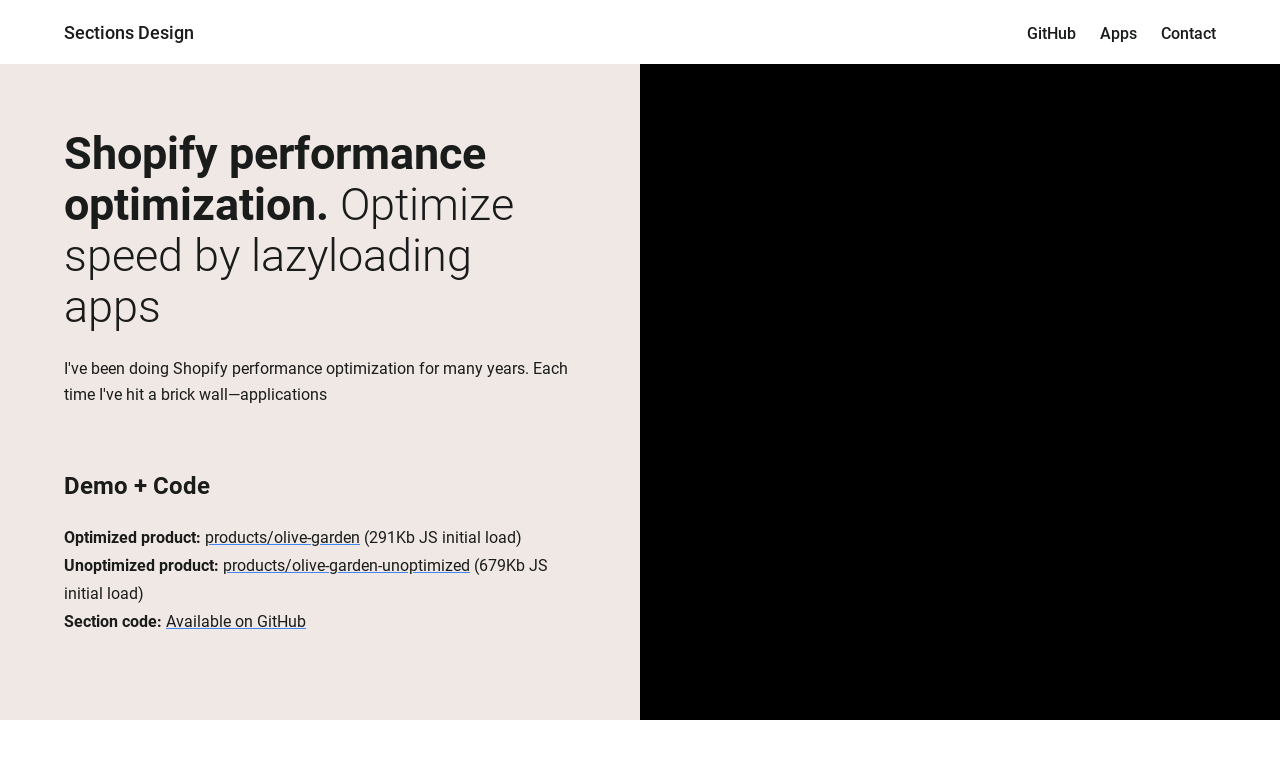

--- FILE ---
content_type: text/html; charset=utf-8
request_url: https://sections.design/blogs/shopify/app-optimization
body_size: 17075
content:
<!doctype html>
<!--[if IE 9]> <html class="ie9 no-js supports-no-cookies" lang="en"> <![endif]-->
<!--[if (gt IE 9)|!(IE)]><!--> <html class="no-js supports-no-cookies" lang="en"> <!--<![endif]-->

  <head>
    <meta charset="utf-8">
    <meta http-equiv="X-UA-Compatible" content="IE=edge">
    <meta name="viewport" content="width=device-width,initial-scale=1">
    
    <link rel="canonical" href="https://sections.design/blogs/shopify/app-optimization">
    <link rel="dns-prefetch" href="https://cdn.shopify.com">

    <title>Shopify speed optimization. An app performance optimization solution
</title>

    
      <meta name="description" content="I&#39;ve been doing Shopify performance optimization for many years and each time I&#39;ve hit a brick wall—applications. Everything else is fully optimizable on Shopify. You can lazy load images, optimize the theme JavaScript assets load, have total control over your code. Everything is great until you want to optimize apps t">
    

    
<meta property="og:site_name" content="sectionsdesign">
<meta property="og:url" content="https://sections.design/blogs/shopify/app-optimization">
<meta property="og:title" content="Shopify performance optimization. Optimize speed by lazyloading apps">
<meta property="og:type" content="article">
<meta property="og:description" content="I've been doing Shopify performance optimization for many years. Each time I've hit a brick wall—applications
Demo + Code
Optimized product: products/olive-garden (291Kb JS initial load)  Unoptimized product: products/olive-garden-unoptimized (679Kb JS initial load) Section code:  Available on GitHub"><meta property="og:image" content="http://sections.design/cdn/shop/articles/Screen_Shot_2021-07-09_at_16.09.41_1024x1024.png?v=1625836281">
<meta property="og:image:secure_url" content="https://sections.design/cdn/shop/articles/Screen_Shot_2021-07-09_at_16.09.41_1024x1024.png?v=1625836281">

<meta name="twitter:site" content="@">
<meta name="twitter:card" content="summary_large_image">
<meta name="twitter:title" content="Shopify performance optimization. Optimize speed by lazyloading apps">
<meta name="twitter:description" content="I've been doing Shopify performance optimization for many years. Each time I've hit a brick wall—applications
Demo + Code
Optimized product: products/olive-garden (291Kb JS initial load)  Unoptimized product: products/olive-garden-unoptimized (679Kb JS initial load) Section code:  Available on GitHub">




<!-- snippets/css-fonts.liquid -->

<style>@font-face{font-family:'Roboto';font-style:normal;font-weight:300;font-display:swap;src:local('Roboto Light'), local('Roboto-Light'), url(https://cdn.shopify.com/s/files/1/2659/0940/files/roboto-v29-latin-300.woff2) format('woff2'), url(https://cdn.shopify.com/s/files/1/2659/0940/files/roboto-v29-latin-300.woff) format('woff');}@font-face{font-family:'Roboto';font-style:normal;font-weight:400;font-display:swap;src:local('Roboto'), local('Roboto-Regular'), url(https://cdn.shopify.com/s/files/1/2659/0940/files/roboto-v29-latin-regular.woff2) format('woff2'), url(https://cdn.shopify.com/s/files/1/2659/0940/files/roboto-v29-latin-regular.woff) format('woff');}@font-face{font-family:'Roboto';font-style:italic;font-weight:400;font-display:swap;src:local('Roboto'), local('Roboto-Regular'), url(https://cdn.shopify.com/s/files/1/2659/0940/files/roboto-v29-latin-italic.woff2) format('woff2'), url(https://cdn.shopify.com/s/files/1/2659/0940/files/roboto-v29-latin-italic.woff) format('woff');}@font-face{font-family:'Roboto';font-style:normal;font-weight:500;font-display:swap;src:local('Roboto Medium'), local('Roboto-Medium'), url(https://cdn.shopify.com/s/files/1/2659/0940/files/roboto-v29-latin-500.woff2) format('woff2'), url(https://cdn.shopify.com/s/files/1/2659/0940/files/roboto-v29-latin-500.woff) format('woff');}@font-face{font-family:'Roboto';font-style:normal;font-weight:700;font-display:swap;src:local('Roboto Bold'), local('Roboto-Bold'), url(https://cdn.shopify.com/s/files/1/2659/0940/files/roboto-v29-latin-700.woff2) format('woff2'), url(https://cdn.shopify.com/s/files/1/2659/0940/files/roboto-v29-latin-700.woff) format('woff');}@font-face{font-family:'Roboto';font-style:normal;font-weight:900;font-display:swap;src:local('Roboto Black'), local('Roboto-Black'), url(https://cdn.shopify.com/s/files/1/2659/0940/files/roboto-v29-latin-900.woff2) format('woff2'), url(https://cdn.shopify.com/s/files/1/2659/0940/files/roboto-v29-latin-900.woff) format('woff');}@font-face{font-family:'Roboto Mono';font-style:normal;font-weight:400;font-display:swap;src:local('Roboto Mono'), local('RobotoMono-Regular'), url('https://cdn.shopify.com/s/files/1/2659/0940/files/roboto-mono-v5-latin-regular.woff2') format('woff2'), url('https://cdn.shopify.com/s/files/1/2659/0940/files/roboto-mono-v5-latin-regular.woff') format('woff');}@font-face{font-family:'Roboto';font-style:italic;font-weight:400;font-display:swap;src:local(''), url('https://cdn.shopify.com/s/files/1/2659/0940/files/roboto-v20-latin-italic.woff2') format('woff2'), url('https://cdn.shopify.com/s/files/1/2659/0940/files/roboto-v20-latin-italic.woff') format('woff');} </style><script>window.performance && window.performance.mark && window.performance.mark('shopify.content_for_header.start');</script><meta id="shopify-digital-wallet-xxx" name="shopify-digital-wallet-xxx" content="/26590940/digital_wallets/dialog">
<link rel="alternate" type="application/atom+xml" title="Feed" href="/blogs/shopify.atom" />
<link rel="alternate" hreflang="x-default" href="https://sections.design/blogs/shopify/app-optimization">
<link rel="alternate" hreflang="es" href="https://sections.design/es/blogs/shopify/app-optimization">
<link rel="alternate" hreflang="de" href="https://sections.design/de/blogs/shopify/app-optimization">
<script async="async" src="/checkouts/internal/preloads.js?locale=en-US"></script>
<script id="shopify-features" type="application/json">{"accessToken":"2954b9719b316021611f298155ed5c7c","betas":["rich-media-storefront-analytics"],"domain":"sections.design","predictiveSearch":true,"shopId":26590940,"locale":"en"}</script>
<script>var Shopify = Shopify || {};
Shopify.shop = "sectionsdesign.myshopify.com";
Shopify.locale = "en";
Shopify.currency = {"active":"USD","rate":"1.0"};
Shopify.country = "US";
Shopify.theme = {"name":"Slate Master 29.10.2021","id":120777769003,"schema_name":"Slate","schema_version":"0.11.0","theme_store_id":null,"role":"main"};
Shopify.theme.handle = "null";
Shopify.theme.style = {"id":null,"handle":null};
Shopify.cdnHost = "sections.design/cdn";
Shopify.routes = Shopify.routes || {};
Shopify.routes.root = "/";</script>
<script type="module">!function(o){(o.Shopify=o.Shopify||{}).modules=!0}(window);</script>
<script>!function(o){function n(){var o=[];function n(){o.push(Array.prototype.slice.apply(arguments))}return n.q=o,n}var t=o.Shopify=o.Shopify||{};t.loadFeatures=n(),t.autoloadFeatures=n()}(window);</script>
<script id="shop-js-analytics" type="application/json">{"pageType":"article"}</script>
<script defer="defer" async type="module" src="//sections.design/cdn/shopifycloud/shop-js/modules/v2/client.init-shop-cart-sync_DtuiiIyl.en.esm.js"></script>
<script defer="defer" async type="module" src="//sections.design/cdn/shopifycloud/shop-js/modules/v2/chunk.common_CUHEfi5Q.esm.js"></script>
<script type="module">
  await import("//sections.design/cdn/shopifycloud/shop-js/modules/v2/client.init-shop-cart-sync_DtuiiIyl.en.esm.js");
await import("//sections.design/cdn/shopifycloud/shop-js/modules/v2/chunk.common_CUHEfi5Q.esm.js");

  window.Shopify.SignInWithShop?.initShopCartSync?.({"fedCMEnabled":true,"windoidEnabled":true});

</script>
<script id="__st">var __st={"a":26590940,"offset":7200,"reqid":"20db9e7e-e4a7-4b50-ae2b-f98030a93522-1767026621","pageurl":"sections.design\/blogs\/shopify\/app-optimization","s":"articles-555757600811","u":"6952ff8b3c6b","p":"article","rtyp":"article","rid":555757600811};</script>
<script>window.ShopifyPaypalV4VisibilityTracking = true;</script>
<script id="captcha-bootstrap">!function(){'use strict';const t='contact',e='account',n='new_comment',o=[[t,t],['blogs',n],['comments',n],[t,'customer']],c=[[e,'customer_login'],[e,'guest_login'],[e,'recover_customer_password'],[e,'create_customer']],r=t=>t.map((([t,e])=>`form[action*='/${t}']:not([data-nocaptcha='true']) input[name='form_type'][value='${e}']`)).join(','),a=t=>()=>t?[...document.querySelectorAll(t)].map((t=>t.form)):[];function s(){const t=[...o],e=r(t);return a(e)}const i='password',u='form_key',d=['recaptcha-v3-token','g-recaptcha-response','h-captcha-response',i],f=()=>{try{return window.sessionStorage}catch{return}},m='__shopify_v',_=t=>t.elements[u];function p(t,e,n=!1){try{const o=window.sessionStorage,c=JSON.parse(o.getItem(e)),{data:r}=function(t){const{data:e,action:n}=t;return t[m]||n?{data:e,action:n}:{data:t,action:n}}(c);for(const[e,n]of Object.entries(r))t.elements[e]&&(t.elements[e].value=n);n&&o.removeItem(e)}catch(o){console.error('form repopulation failed',{error:o})}}const l='form_type',E='cptcha';function T(t){t.dataset[E]=!0}const w=window,h=w.document,L='Shopify',v='ce_forms',y='captcha';let A=!1;((t,e)=>{const n=(g='f06e6c50-85a8-45c8-87d0-21a2b65856fe',I='https://cdn.shopify.com/shopifycloud/storefront-forms-hcaptcha/ce_storefront_forms_captcha_hcaptcha.v1.5.2.iife.js',D={infoText:'Protected by hCaptcha',privacyText:'Privacy',termsText:'Terms'},(t,e,n)=>{const o=w[L][v],c=o.bindForm;if(c)return c(t,g,e,D).then(n);var r;o.q.push([[t,g,e,D],n]),r=I,A||(h.body.append(Object.assign(h.createElement('script'),{id:'captcha-provider',async:!0,src:r})),A=!0)});var g,I,D;w[L]=w[L]||{},w[L][v]=w[L][v]||{},w[L][v].q=[],w[L][y]=w[L][y]||{},w[L][y].protect=function(t,e){n(t,void 0,e),T(t)},Object.freeze(w[L][y]),function(t,e,n,w,h,L){const[v,y,A,g]=function(t,e,n){const i=e?o:[],u=t?c:[],d=[...i,...u],f=r(d),m=r(i),_=r(d.filter((([t,e])=>n.includes(e))));return[a(f),a(m),a(_),s()]}(w,h,L),I=t=>{const e=t.target;return e instanceof HTMLFormElement?e:e&&e.form},D=t=>v().includes(t);t.addEventListener('submit',(t=>{const e=I(t);if(!e)return;const n=D(e)&&!e.dataset.hcaptchaBound&&!e.dataset.recaptchaBound,o=_(e),c=g().includes(e)&&(!o||!o.value);(n||c)&&t.preventDefault(),c&&!n&&(function(t){try{if(!f())return;!function(t){const e=f();if(!e)return;const n=_(t);if(!n)return;const o=n.value;o&&e.removeItem(o)}(t);const e=Array.from(Array(32),(()=>Math.random().toString(36)[2])).join('');!function(t,e){_(t)||t.append(Object.assign(document.createElement('input'),{type:'hidden',name:u})),t.elements[u].value=e}(t,e),function(t,e){const n=f();if(!n)return;const o=[...t.querySelectorAll(`input[type='${i}']`)].map((({name:t})=>t)),c=[...d,...o],r={};for(const[a,s]of new FormData(t).entries())c.includes(a)||(r[a]=s);n.setItem(e,JSON.stringify({[m]:1,action:t.action,data:r}))}(t,e)}catch(e){console.error('failed to persist form',e)}}(e),e.submit())}));const S=(t,e)=>{t&&!t.dataset[E]&&(n(t,e.some((e=>e===t))),T(t))};for(const o of['focusin','change'])t.addEventListener(o,(t=>{const e=I(t);D(e)&&S(e,y())}));const B=e.get('form_key'),M=e.get(l),P=B&&M;t.addEventListener('DOMContentLoaded',(()=>{const t=y();if(P)for(const e of t)e.elements[l].value===M&&p(e,B);[...new Set([...A(),...v().filter((t=>'true'===t.dataset.shopifyCaptcha))])].forEach((e=>S(e,t)))}))}(h,new URLSearchParams(w.location.search),n,t,e,['guest_login'])})(!0,!0)}();</script>
<script integrity="sha256-4kQ18oKyAcykRKYeNunJcIwy7WH5gtpwJnB7kiuLZ1E=" data-source-attribution="shopify.loadfeatures" defer="defer" src="//sections.design/cdn/shopifycloud/storefront/assets/storefront/load_feature-a0a9edcb.js" crossorigin="anonymous"></script>
<script data-source-attribution="shopify.dynamic_checkout.dynamic.init">var Shopify=Shopify||{};Shopify.PaymentButton=Shopify.PaymentButton||{isStorefrontPortableWallets:!0,init:function(){window.Shopify.PaymentButton.init=function(){};var t=document.createElement("script");t.src="https://sections.design/cdn/shopifycloud/portable-wallets/latest/portable-wallets.en.js",t.type="module",document.head.appendChild(t)}};
</script>
<script data-source-attribution="shopify.dynamic_checkout.buyer_consent">
  function portableWalletsHideBuyerConsent(e){var t=document.getElementById("shopify-buyer-consent"),n=document.getElementById("shopify-subscription-policy-button");t&&n&&(t.classList.add("hidden"),t.setAttribute("aria-hidden","true"),n.removeEventListener("click",e))}function portableWalletsShowBuyerConsent(e){var t=document.getElementById("shopify-buyer-consent"),n=document.getElementById("shopify-subscription-policy-button");t&&n&&(t.classList.remove("hidden"),t.removeAttribute("aria-hidden"),n.addEventListener("click",e))}window.Shopify?.PaymentButton&&(window.Shopify.PaymentButton.hideBuyerConsent=portableWalletsHideBuyerConsent,window.Shopify.PaymentButton.showBuyerConsent=portableWalletsShowBuyerConsent);
</script>
<script data-source-attribution="shopify.dynamic_checkout.cart.bootstrap">document.addEventListener("DOMContentLoaded",(function(){function t(){return document.querySelector("shopify-accelerated-checkout-cart, shopify-accelerated-checkout")}if(t())Shopify.PaymentButton.init();else{new MutationObserver((function(e,n){t()&&(Shopify.PaymentButton.init(),n.disconnect())})).observe(document.body,{childList:!0,subtree:!0})}}));
</script>

<script>window.performance && window.performance.mark && window.performance.mark('shopify.content_for_header.end');</script>
      <meta name="locale-bar--browsing-context-suggestions-url" content="/browsing_context_suggestions">
      <meta name="locale-bar--current-language" content="en">
      <meta name="locale-bar--current-currency" content="USD">

    <meta name="google-site-verification" content="662ALNCyZuqm6ia6Vln-lsiwBXcd5qL_eUhmDQKTLko" />
 
   <link href="https://monorail-edge.shopifysvc.com" rel="dns-prefetch">
<script>(function(){if ("sendBeacon" in navigator && "performance" in window) {try {var session_token_from_headers = performance.getEntriesByType('navigation')[0].serverTiming.find(x => x.name == '_s').description;} catch {var session_token_from_headers = undefined;}var session_cookie_matches = document.cookie.match(/_shopify_s=([^;]*)/);var session_token_from_cookie = session_cookie_matches && session_cookie_matches.length === 2 ? session_cookie_matches[1] : "";var session_token = session_token_from_headers || session_token_from_cookie || "";function handle_abandonment_event(e) {var entries = performance.getEntries().filter(function(entry) {return /monorail-edge.shopifysvc.com/.test(entry.name);});if (!window.abandonment_tracked && entries.length === 0) {window.abandonment_tracked = true;var currentMs = Date.now();var navigation_start = performance.timing.navigationStart;var payload = {shop_id: 26590940,url: window.location.href,navigation_start,duration: currentMs - navigation_start,session_token,page_type: "article"};window.navigator.sendBeacon("https://monorail-edge.shopifysvc.com/v1/produce", JSON.stringify({schema_id: "online_store_buyer_site_abandonment/1.1",payload: payload,metadata: {event_created_at_ms: currentMs,event_sent_at_ms: currentMs}}));}}window.addEventListener('pagehide', handle_abandonment_event);}}());</script>
<script id="web-pixels-manager-setup">(function e(e,d,r,n,o){if(void 0===o&&(o={}),!Boolean(null===(a=null===(i=window.Shopify)||void 0===i?void 0:i.analytics)||void 0===a?void 0:a.replayQueue)){var i,a;window.Shopify=window.Shopify||{};var t=window.Shopify;t.analytics=t.analytics||{};var s=t.analytics;s.replayQueue=[],s.publish=function(e,d,r){return s.replayQueue.push([e,d,r]),!0};try{self.performance.mark("wpm:start")}catch(e){}var l=function(){var e={modern:/Edge?\/(1{2}[4-9]|1[2-9]\d|[2-9]\d{2}|\d{4,})\.\d+(\.\d+|)|Firefox\/(1{2}[4-9]|1[2-9]\d|[2-9]\d{2}|\d{4,})\.\d+(\.\d+|)|Chrom(ium|e)\/(9{2}|\d{3,})\.\d+(\.\d+|)|(Maci|X1{2}).+ Version\/(15\.\d+|(1[6-9]|[2-9]\d|\d{3,})\.\d+)([,.]\d+|)( \(\w+\)|)( Mobile\/\w+|) Safari\/|Chrome.+OPR\/(9{2}|\d{3,})\.\d+\.\d+|(CPU[ +]OS|iPhone[ +]OS|CPU[ +]iPhone|CPU IPhone OS|CPU iPad OS)[ +]+(15[._]\d+|(1[6-9]|[2-9]\d|\d{3,})[._]\d+)([._]\d+|)|Android:?[ /-](13[3-9]|1[4-9]\d|[2-9]\d{2}|\d{4,})(\.\d+|)(\.\d+|)|Android.+Firefox\/(13[5-9]|1[4-9]\d|[2-9]\d{2}|\d{4,})\.\d+(\.\d+|)|Android.+Chrom(ium|e)\/(13[3-9]|1[4-9]\d|[2-9]\d{2}|\d{4,})\.\d+(\.\d+|)|SamsungBrowser\/([2-9]\d|\d{3,})\.\d+/,legacy:/Edge?\/(1[6-9]|[2-9]\d|\d{3,})\.\d+(\.\d+|)|Firefox\/(5[4-9]|[6-9]\d|\d{3,})\.\d+(\.\d+|)|Chrom(ium|e)\/(5[1-9]|[6-9]\d|\d{3,})\.\d+(\.\d+|)([\d.]+$|.*Safari\/(?![\d.]+ Edge\/[\d.]+$))|(Maci|X1{2}).+ Version\/(10\.\d+|(1[1-9]|[2-9]\d|\d{3,})\.\d+)([,.]\d+|)( \(\w+\)|)( Mobile\/\w+|) Safari\/|Chrome.+OPR\/(3[89]|[4-9]\d|\d{3,})\.\d+\.\d+|(CPU[ +]OS|iPhone[ +]OS|CPU[ +]iPhone|CPU IPhone OS|CPU iPad OS)[ +]+(10[._]\d+|(1[1-9]|[2-9]\d|\d{3,})[._]\d+)([._]\d+|)|Android:?[ /-](13[3-9]|1[4-9]\d|[2-9]\d{2}|\d{4,})(\.\d+|)(\.\d+|)|Mobile Safari.+OPR\/([89]\d|\d{3,})\.\d+\.\d+|Android.+Firefox\/(13[5-9]|1[4-9]\d|[2-9]\d{2}|\d{4,})\.\d+(\.\d+|)|Android.+Chrom(ium|e)\/(13[3-9]|1[4-9]\d|[2-9]\d{2}|\d{4,})\.\d+(\.\d+|)|Android.+(UC? ?Browser|UCWEB|U3)[ /]?(15\.([5-9]|\d{2,})|(1[6-9]|[2-9]\d|\d{3,})\.\d+)\.\d+|SamsungBrowser\/(5\.\d+|([6-9]|\d{2,})\.\d+)|Android.+MQ{2}Browser\/(14(\.(9|\d{2,})|)|(1[5-9]|[2-9]\d|\d{3,})(\.\d+|))(\.\d+|)|K[Aa][Ii]OS\/(3\.\d+|([4-9]|\d{2,})\.\d+)(\.\d+|)/},d=e.modern,r=e.legacy,n=navigator.userAgent;return n.match(d)?"modern":n.match(r)?"legacy":"unknown"}(),u="modern"===l?"modern":"legacy",c=(null!=n?n:{modern:"",legacy:""})[u],f=function(e){return[e.baseUrl,"/wpm","/b",e.hashVersion,"modern"===e.buildTarget?"m":"l",".js"].join("")}({baseUrl:d,hashVersion:r,buildTarget:u}),m=function(e){var d=e.version,r=e.bundleTarget,n=e.surface,o=e.pageUrl,i=e.monorailEndpoint;return{emit:function(e){var a=e.status,t=e.errorMsg,s=(new Date).getTime(),l=JSON.stringify({metadata:{event_sent_at_ms:s},events:[{schema_id:"web_pixels_manager_load/3.1",payload:{version:d,bundle_target:r,page_url:o,status:a,surface:n,error_msg:t},metadata:{event_created_at_ms:s}}]});if(!i)return console&&console.warn&&console.warn("[Web Pixels Manager] No Monorail endpoint provided, skipping logging."),!1;try{return self.navigator.sendBeacon.bind(self.navigator)(i,l)}catch(e){}var u=new XMLHttpRequest;try{return u.open("POST",i,!0),u.setRequestHeader("Content-Type","text/plain"),u.send(l),!0}catch(e){return console&&console.warn&&console.warn("[Web Pixels Manager] Got an unhandled error while logging to Monorail."),!1}}}}({version:r,bundleTarget:l,surface:e.surface,pageUrl:self.location.href,monorailEndpoint:e.monorailEndpoint});try{o.browserTarget=l,function(e){var d=e.src,r=e.async,n=void 0===r||r,o=e.onload,i=e.onerror,a=e.sri,t=e.scriptDataAttributes,s=void 0===t?{}:t,l=document.createElement("script"),u=document.querySelector("head"),c=document.querySelector("body");if(l.async=n,l.src=d,a&&(l.integrity=a,l.crossOrigin="anonymous"),s)for(var f in s)if(Object.prototype.hasOwnProperty.call(s,f))try{l.dataset[f]=s[f]}catch(e){}if(o&&l.addEventListener("load",o),i&&l.addEventListener("error",i),u)u.appendChild(l);else{if(!c)throw new Error("Did not find a head or body element to append the script");c.appendChild(l)}}({src:f,async:!0,onload:function(){if(!function(){var e,d;return Boolean(null===(d=null===(e=window.Shopify)||void 0===e?void 0:e.analytics)||void 0===d?void 0:d.initialized)}()){var d=window.webPixelsManager.init(e)||void 0;if(d){var r=window.Shopify.analytics;r.replayQueue.forEach((function(e){var r=e[0],n=e[1],o=e[2];d.publishCustomEvent(r,n,o)})),r.replayQueue=[],r.publish=d.publishCustomEvent,r.visitor=d.visitor,r.initialized=!0}}},onerror:function(){return m.emit({status:"failed",errorMsg:"".concat(f," has failed to load")})},sri:function(e){var d=/^sha384-[A-Za-z0-9+/=]+$/;return"string"==typeof e&&d.test(e)}(c)?c:"",scriptDataAttributes:o}),m.emit({status:"loading"})}catch(e){m.emit({status:"failed",errorMsg:(null==e?void 0:e.message)||"Unknown error"})}}})({shopId: 26590940,storefrontBaseUrl: "https://sections.design",extensionsBaseUrl: "https://extensions.shopifycdn.com/cdn/shopifycloud/web-pixels-manager",monorailEndpoint: "https://monorail-edge.shopifysvc.com/unstable/produce_batch",surface: "storefront-renderer",enabledBetaFlags: ["2dca8a86","a0d5f9d2"],webPixelsConfigList: [{"id":"shopify-app-pixel","configuration":"{}","eventPayloadVersion":"v1","runtimeContext":"STRICT","scriptVersion":"0450","apiClientId":"shopify-pixel","type":"APP","privacyPurposes":["ANALYTICS","MARKETING"]},{"id":"shopify-custom-pixel","eventPayloadVersion":"v1","runtimeContext":"LAX","scriptVersion":"0450","apiClientId":"shopify-pixel","type":"CUSTOM","privacyPurposes":["ANALYTICS","MARKETING"]}],isMerchantRequest: false,initData: {"shop":{"name":"sectionsdesign","paymentSettings":{"currencyCode":"USD"},"myshopifyDomain":"sectionsdesign.myshopify.com","countryCode":"RO","storefrontUrl":"https:\/\/sections.design"},"customer":null,"cart":null,"checkout":null,"productVariants":[],"purchasingCompany":null},},"https://sections.design/cdn","da62cc92w68dfea28pcf9825a4m392e00d0",{"modern":"","legacy":""},{"shopId":"26590940","storefrontBaseUrl":"https:\/\/sections.design","extensionBaseUrl":"https:\/\/extensions.shopifycdn.com\/cdn\/shopifycloud\/web-pixels-manager","surface":"storefront-renderer","enabledBetaFlags":"[\"2dca8a86\", \"a0d5f9d2\"]","isMerchantRequest":"false","hashVersion":"da62cc92w68dfea28pcf9825a4m392e00d0","publish":"custom","events":"[[\"page_viewed\",{}]]"});</script><script>
  window.ShopifyAnalytics = window.ShopifyAnalytics || {};
  window.ShopifyAnalytics.meta = window.ShopifyAnalytics.meta || {};
  window.ShopifyAnalytics.meta.currency = 'USD';
  var meta = {"page":{"pageType":"article","resourceType":"article","resourceId":555757600811,"requestId":"20db9e7e-e4a7-4b50-ae2b-f98030a93522-1767026621"}};
  for (var attr in meta) {
    window.ShopifyAnalytics.meta[attr] = meta[attr];
  }
</script>
<script class="analytics">
  (function () {
    var customDocumentWrite = function(content) {
      var jquery = null;

      if (window.jQuery) {
        jquery = window.jQuery;
      } else if (window.Checkout && window.Checkout.$) {
        jquery = window.Checkout.$;
      }

      if (jquery) {
        jquery('body').append(content);
      }
    };

    var hasLoggedConversion = function(token) {
      if (token) {
        return document.cookie.indexOf('loggedConversion=' + token) !== -1;
      }
      return false;
    }

    var setCookieIfConversion = function(token) {
      if (token) {
        var twoMonthsFromNow = new Date(Date.now());
        twoMonthsFromNow.setMonth(twoMonthsFromNow.getMonth() + 2);

        document.cookie = 'loggedConversion=' + token + '; expires=' + twoMonthsFromNow;
      }
    }

    var trekkie = window.ShopifyAnalytics.lib = window.trekkie = window.trekkie || [];
    if (trekkie.integrations) {
      return;
    }
    trekkie.methods = [
      'identify',
      'page',
      'ready',
      'track',
      'trackForm',
      'trackLink'
    ];
    trekkie.factory = function(method) {
      return function() {
        var args = Array.prototype.slice.call(arguments);
        args.unshift(method);
        trekkie.push(args);
        return trekkie;
      };
    };
    for (var i = 0; i < trekkie.methods.length; i++) {
      var key = trekkie.methods[i];
      trekkie[key] = trekkie.factory(key);
    }
    trekkie.load = function(config) {
      trekkie.config = config || {};
      trekkie.config.initialDocumentCookie = document.cookie;
      var first = document.getElementsByTagName('script')[0];
      var script = document.createElement('script');
      script.type = 'text/javascript';
      script.onerror = function(e) {
        var scriptFallback = document.createElement('script');
        scriptFallback.type = 'text/javascript';
        scriptFallback.onerror = function(error) {
                var Monorail = {
      produce: function produce(monorailDomain, schemaId, payload) {
        var currentMs = new Date().getTime();
        var event = {
          schema_id: schemaId,
          payload: payload,
          metadata: {
            event_created_at_ms: currentMs,
            event_sent_at_ms: currentMs
          }
        };
        return Monorail.sendRequest("https://" + monorailDomain + "/v1/produce", JSON.stringify(event));
      },
      sendRequest: function sendRequest(endpointUrl, payload) {
        // Try the sendBeacon API
        if (window && window.navigator && typeof window.navigator.sendBeacon === 'function' && typeof window.Blob === 'function' && !Monorail.isIos12()) {
          var blobData = new window.Blob([payload], {
            type: 'text/plain'
          });

          if (window.navigator.sendBeacon(endpointUrl, blobData)) {
            return true;
          } // sendBeacon was not successful

        } // XHR beacon

        var xhr = new XMLHttpRequest();

        try {
          xhr.open('POST', endpointUrl);
          xhr.setRequestHeader('Content-Type', 'text/plain');
          xhr.send(payload);
        } catch (e) {
          console.log(e);
        }

        return false;
      },
      isIos12: function isIos12() {
        return window.navigator.userAgent.lastIndexOf('iPhone; CPU iPhone OS 12_') !== -1 || window.navigator.userAgent.lastIndexOf('iPad; CPU OS 12_') !== -1;
      }
    };
    Monorail.produce('monorail-edge.shopifysvc.com',
      'trekkie_storefront_load_errors/1.1',
      {shop_id: 26590940,
      theme_id: 120777769003,
      app_name: "storefront",
      context_url: window.location.href,
      source_url: "//sections.design/cdn/s/trekkie.storefront.8f32c7f0b513e73f3235c26245676203e1209161.min.js"});

        };
        scriptFallback.async = true;
        scriptFallback.src = '//sections.design/cdn/s/trekkie.storefront.8f32c7f0b513e73f3235c26245676203e1209161.min.js';
        first.parentNode.insertBefore(scriptFallback, first);
      };
      script.async = true;
      script.src = '//sections.design/cdn/s/trekkie.storefront.8f32c7f0b513e73f3235c26245676203e1209161.min.js';
      first.parentNode.insertBefore(script, first);
    };
    trekkie.load(
      {"Trekkie":{"appName":"storefront","development":false,"defaultAttributes":{"shopId":26590940,"isMerchantRequest":null,"themeId":120777769003,"themeCityHash":"11334334454579929148","contentLanguage":"en","currency":"USD","eventMetadataId":"f92d42d7-30ac-4d41-afbf-e704586c97e0"},"isServerSideCookieWritingEnabled":true,"monorailRegion":"shop_domain","enabledBetaFlags":["65f19447"]},"Session Attribution":{},"S2S":{"facebookCapiEnabled":false,"source":"trekkie-storefront-renderer","apiClientId":580111}}
    );

    var loaded = false;
    trekkie.ready(function() {
      if (loaded) return;
      loaded = true;

      window.ShopifyAnalytics.lib = window.trekkie;

      var originalDocumentWrite = document.write;
      document.write = customDocumentWrite;
      try { window.ShopifyAnalytics.merchantGoogleAnalytics.call(this); } catch(error) {};
      document.write = originalDocumentWrite;

      window.ShopifyAnalytics.lib.page(null,{"pageType":"article","resourceType":"article","resourceId":555757600811,"requestId":"20db9e7e-e4a7-4b50-ae2b-f98030a93522-1767026621","shopifyEmitted":true});

      var match = window.location.pathname.match(/checkouts\/(.+)\/(thank_you|post_purchase)/)
      var token = match? match[1]: undefined;
      if (!hasLoggedConversion(token)) {
        setCookieIfConversion(token);
        
      }
    });


        var eventsListenerScript = document.createElement('script');
        eventsListenerScript.async = true;
        eventsListenerScript.src = "//sections.design/cdn/shopifycloud/storefront/assets/shop_events_listener-3da45d37.js";
        document.getElementsByTagName('head')[0].appendChild(eventsListenerScript);

})();</script>
<script
  defer
  src="https://sections.design/cdn/shopifycloud/perf-kit/shopify-perf-kit-2.1.2.min.js"
  data-application="storefront-renderer"
  data-shop-id="26590940"
  data-render-region="gcp-us-east1"
  data-page-type="article"
  data-theme-instance-id="120777769003"
  data-theme-name="Slate"
  data-theme-version="0.11.0"
  data-monorail-region="shop_domain"
  data-resource-timing-sampling-rate="10"
  data-shs="true"
  data-shs-beacon="true"
  data-shs-export-with-fetch="true"
  data-shs-logs-sample-rate="1"
  data-shs-beacon-endpoint="https://sections.design/api/collect"
></script>
</head>

  <body id="shopify-speed-optimization-an-app-performance-optimization-solution" class="template-article">

    <a class="in-page-link visually-hidden skip-link" href="#MainContent">Skip to content</a>

    <style>:root{--bg-color:#fff;--h-color:rgb(25, 28, 27);--p-color:rgb(25, 28, 27);--nav-color:rgb(25, 28, 27);--primary-color:rgb(0, 108, 79);--secondary-color:#cee9db;--tertiary-color:rgb(63, 99, 116);--bg-primary-color:#f0e8e4; }body{font-family:'Roboto', sans-serif;color:var(--p-color);margin:0;padding:0;}body *{box-sizing:border-box;color:inherit;}.visually-hidden{position:absolute !important;overflow:hidden;clip:rect(0 0 0 0);height:1px;width:1px;margin:-1px;padding:0;border:0;}@media (max-width:839px){.s\:visually-hidden{position:absolute !important;overflow:hidden;clip:rect(0 0 0 0);height:1px;width:1px;margin:-1px;padding:0;border:0;}} h1, h2, h3{-moz-osx-font-smoothing:grayscale;-webkit-font-smoothing:antialiased;font-weight:700;letter-spacing:normal;text-decoration:inherit;text-transform:inherit;}h1, .h1{font-size:3rem; font-size:clamp(2rem, calc(2rem + (2.8125 - 2) * ((100vw - 25rem) / (64 - 25))), 2.8125rem);;line-height:1.14; margin:0; color:var(--h-color) }h2, .h2{font-size:2.125rem;font-size:clamp(1.5rem, calc(1.5rem + (2.125 - 1.5) * ((100vw - 25rem) / (64 - 25))), 2.125rem);;margin:0; color:var(--h-color) }h3, .h3{ font-size:clamp(1rem, calc(1rem + (1.125 - 1) * ((100vw - 25rem) / (64 - 25))), 1.125rem);;margin:0; color:var(--h-color) }strong, b{ color:var(--h-color) }p, ul, ol, figcaption{font-size:1.125rem;font-size:clamp(1rem, 1rem + 4vw, 18px);font-size:clamp(0.875rem, calc(0.875rem + (1 - 0.875) * ((100vw - 25rem) / (64 - 25))), 1rem);;line-height:1.65rem;margin:0;-moz-osx-font-smoothing:grayscale;-webkit-font-smoothing:antialiased;}small, .small, figcaption{font-size:0.875rem;line-height:1.5625;}a{text-decoration:none;}a:hover{text-decoration:underline;text-underline-offset:0.08em;-webkit-text-decoration-skip:ink;text-decoration-skip-ink:auto;text-decoration-thickness:0.01em;}figure{margin:0;text-align:center;}figure img{display:block;width:100%;}figure a{text-decoration:underline}figure figcaption{margin-top:1.6rem;}ul, ol{margin:0;padding:0;list-style:none;}button{color:inherit;}[hidden]{ display:none!important }.subheader{font-size:1.5rem;line-height:1.6;font-weight:300;-webkit-font-smoothing:auto;}.banner{color:rgba(255, 255, 255, .8);background:#2A150D;}.banner:nth-of-type(2n){background:#211931;}.banner:nth-of-type(3n){background:#00202A;}.banner:nth-of-type(4n){background:#2B0000;}/* Font-weight */.font-thin{ font-weight:300; }.font-light{ font-weight:300; }.font-normal{ font-weight:400; }.font-medium{ font-weight:500; }.font-bold{ font-weight:700; }/* color */.text-white{ color:#fff }.text-blue{ color:#4285f4 }.bg-primary{ background-color:var(--primary-color) }.bg-secondary{ background-color:var(--secondary-color) }.bg-tertiary{ background-color:var(--tertiary-color) }/* Font Style */.italic{ font-style:italic; }/* Text Transform:*/.uppercase{ text-transform:uppercase; }/* Whitespace:*/.whitespace-pre{ white-space:pre }.whitespace-break{ white-space:break-spaces }@media (min-width:840px){.l\:whitespace-break{ white-space:break-spaces }}/* font-size*/.text-base{ font-size:1rem; line-height:1.4 }.text-4xl{ font-size:2.25rem }.text-sm{ font-size:0.875rem; line-height:1.25rem; }/* text-align | text-{value} :{ proprietes } :{value> }*/.text-center{text-align:center;}.text-left{text-align:left;}.text-right{text-align:right;}@media(min-width:840px){ .l\:text-center{text-align:center;}.l\:text-left{text-align:left;}.l\:text-right{text-align:right;} }/* padding | p-{size} */.p-0{padding:0.0rem;}.p-0.5{padding:0.125rem;}.p-1{padding:0.25rem;}.p-1.5{padding:0.375rem;}.p-2{padding:0.5rem;}.p-2.5{padding:0.625rem;}.p-3{padding:0.75rem;}.p-3.5{padding:0.875rem;}.p-4{padding:1.0rem;}.p-5{padding:1.25rem;}.p-6{padding:1.5rem;}.p-7{padding:1.75rem;}.p-8{padding:2.0rem;}.p-9{padding:2.25rem;}.p-9.5{padding:2.375rem;}.p-10{padding:2.5rem;}.p-11{padding:2.75rem;}.p-12{padding:3.0rem;}.p-14{padding:3.5rem;}.p-16{padding:4.0rem;}.p-20{padding:5.0rem;}.p-24{padding:6.0rem;}.p-28{padding:7.0rem;}.p-32{padding:8.0rem;}@media(min-width:840px){ .l\:p-0{padding:0.0rem;}.l\:p-0.5{padding:0.125rem;}.l\:p-1{padding:0.25rem;}.l\:p-1.5{padding:0.375rem;}.l\:p-2{padding:0.5rem;}.l\:p-2.5{padding:0.625rem;}.l\:p-3{padding:0.75rem;}.l\:p-3.5{padding:0.875rem;}.l\:p-4{padding:1.0rem;}.l\:p-5{padding:1.25rem;}.l\:p-6{padding:1.5rem;}.l\:p-7{padding:1.75rem;}.l\:p-8{padding:2.0rem;}.l\:p-9{padding:2.25rem;}.l\:p-9.5{padding:2.375rem;}.l\:p-10{padding:2.5rem;}.l\:p-11{padding:2.75rem;}.l\:p-12{padding:3.0rem;}.l\:p-14{padding:3.5rem;}.l\:p-16{padding:4.0rem;}.l\:p-20{padding:5.0rem;}.l\:p-24{padding:6.0rem;}.l\:p-28{padding:7.0rem;}.l\:p-32{padding:8.0rem;} }/* padding-left | p{l}-{size} */.pl-0{padding-left:0.0rem;}.pl-0.5{padding-left:0.125rem;}.pl-1{padding-left:0.25rem;}.pl-1.5{padding-left:0.375rem;}.pl-2{padding-left:0.5rem;}.pl-2.5{padding-left:0.625rem;}.pl-3{padding-left:0.75rem;}.pl-3.5{padding-left:0.875rem;}.pl-4{padding-left:1.0rem;}.pl-5{padding-left:1.25rem;}.pl-6{padding-left:1.5rem;}.pl-7{padding-left:1.75rem;}.pl-8{padding-left:2.0rem;}.pl-9{padding-left:2.25rem;}.pl-9.5{padding-left:2.375rem;}.pl-10{padding-left:2.5rem;}.pl-11{padding-left:2.75rem;}.pl-12{padding-left:3.0rem;}.pl-14{padding-left:3.5rem;}.pl-16{padding-left:4.0rem;}.pl-20{padding-left:5.0rem;}.pl-24{padding-left:6.0rem;}.pl-28{padding-left:7.0rem;}.pl-32{padding-left:8.0rem;}/* padding-right | p{r}-{size} */.pr-0{padding-right:0.0rem;}.pr-0.5{padding-right:0.125rem;}.pr-1{padding-right:0.25rem;}.pr-1.5{padding-right:0.375rem;}.pr-2{padding-right:0.5rem;}.pr-2.5{padding-right:0.625rem;}.pr-3{padding-right:0.75rem;}.pr-3.5{padding-right:0.875rem;}.pr-4{padding-right:1.0rem;}.pr-5{padding-right:1.25rem;}.pr-6{padding-right:1.5rem;}.pr-7{padding-right:1.75rem;}.pr-8{padding-right:2.0rem;}.pr-9{padding-right:2.25rem;}.pr-9.5{padding-right:2.375rem;}.pr-10{padding-right:2.5rem;}.pr-11{padding-right:2.75rem;}.pr-12{padding-right:3.0rem;}.pr-14{padding-right:3.5rem;}.pr-16{padding-right:4.0rem;}.pr-20{padding-right:5.0rem;}.pr-24{padding-right:6.0rem;}.pr-28{padding-right:7.0rem;}.pr-32{padding-right:8.0rem;}@media(min-width:840px){ .l\:pr-0{padding-right:0.0rem;}.l\:pr-0.5{padding-right:0.125rem;}.l\:pr-1{padding-right:0.25rem;}.l\:pr-1.5{padding-right:0.375rem;}.l\:pr-2{padding-right:0.5rem;}.l\:pr-2.5{padding-right:0.625rem;}.l\:pr-3{padding-right:0.75rem;}.l\:pr-3.5{padding-right:0.875rem;}.l\:pr-4{padding-right:1.0rem;}.l\:pr-5{padding-right:1.25rem;}.l\:pr-6{padding-right:1.5rem;}.l\:pr-7{padding-right:1.75rem;}.l\:pr-8{padding-right:2.0rem;}.l\:pr-9{padding-right:2.25rem;}.l\:pr-9.5{padding-right:2.375rem;}.l\:pr-10{padding-right:2.5rem;}.l\:pr-11{padding-right:2.75rem;}.l\:pr-12{padding-right:3.0rem;}.l\:pr-14{padding-right:3.5rem;}.l\:pr-16{padding-right:4.0rem;}.l\:pr-20{padding-right:5.0rem;}.l\:pr-24{padding-right:6.0rem;}.l\:pr-28{padding-right:7.0rem;}.l\:pr-32{padding-right:8.0rem;} }/* padding-top | p{t}-{size} */.pt-0{padding-top:0.0rem;}.pt-0.5{padding-top:0.125rem;}.pt-1{padding-top:0.25rem;}.pt-1.5{padding-top:0.375rem;}.pt-2{padding-top:0.5rem;}.pt-2.5{padding-top:0.625rem;}.pt-3{padding-top:0.75rem;}.pt-3.5{padding-top:0.875rem;}.pt-4{padding-top:1.0rem;}.pt-5{padding-top:1.25rem;}.pt-6{padding-top:1.5rem;}.pt-7{padding-top:1.75rem;}.pt-8{padding-top:2.0rem;}.pt-9{padding-top:2.25rem;}.pt-9.5{padding-top:2.375rem;}.pt-10{padding-top:2.5rem;}.pt-11{padding-top:2.75rem;}.pt-12{padding-top:3.0rem;}.pt-14{padding-top:3.5rem;}.pt-16{padding-top:4.0rem;}.pt-20{padding-top:5.0rem;}.pt-24{padding-top:6.0rem;}.pt-28{padding-top:7.0rem;}.pt-32{padding-top:8.0rem;}@media(min-width:840px){ .l\:pt-0{padding-top:0.0rem;}.l\:pt-0.5{padding-top:0.125rem;}.l\:pt-1{padding-top:0.25rem;}.l\:pt-1.5{padding-top:0.375rem;}.l\:pt-2{padding-top:0.5rem;}.l\:pt-2.5{padding-top:0.625rem;}.l\:pt-3{padding-top:0.75rem;}.l\:pt-3.5{padding-top:0.875rem;}.l\:pt-4{padding-top:1.0rem;}.l\:pt-5{padding-top:1.25rem;}.l\:pt-6{padding-top:1.5rem;}.l\:pt-7{padding-top:1.75rem;}.l\:pt-8{padding-top:2.0rem;}.l\:pt-9{padding-top:2.25rem;}.l\:pt-9.5{padding-top:2.375rem;}.l\:pt-10{padding-top:2.5rem;}.l\:pt-11{padding-top:2.75rem;}.l\:pt-12{padding-top:3.0rem;}.l\:pt-14{padding-top:3.5rem;}.l\:pt-16{padding-top:4.0rem;}.l\:pt-20{padding-top:5.0rem;}.l\:pt-24{padding-top:6.0rem;}.l\:pt-28{padding-top:7.0rem;}.l\:pt-32{padding-top:8.0rem;} }/* padding-bottom | p{t}-{size} */.pb-0{padding-bottom:0.0rem;}.pb-0.5{padding-bottom:0.125rem;}.pb-1{padding-bottom:0.25rem;}.pb-1.5{padding-bottom:0.375rem;}.pb-2{padding-bottom:0.5rem;}.pb-2.5{padding-bottom:0.625rem;}.pb-3{padding-bottom:0.75rem;}.pb-3.5{padding-bottom:0.875rem;}.pb-4{padding-bottom:1.0rem;}.pb-5{padding-bottom:1.25rem;}.pb-6{padding-bottom:1.5rem;}.pb-7{padding-bottom:1.75rem;}.pb-8{padding-bottom:2.0rem;}.pb-9{padding-bottom:2.25rem;}.pb-9.5{padding-bottom:2.375rem;}.pb-10{padding-bottom:2.5rem;}.pb-11{padding-bottom:2.75rem;}.pb-12{padding-bottom:3.0rem;}.pb-14{padding-bottom:3.5rem;}.pb-16{padding-bottom:4.0rem;}.pb-20{padding-bottom:5.0rem;}.pb-24{padding-bottom:6.0rem;}.pb-28{padding-bottom:7.0rem;}.pb-32{padding-bottom:8.0rem;}@media(min-width:840px){ .l\:pb-0{padding-bottom:0px;}.l\:pb-5{padding-bottom:5px;}.l\:pb-10{padding-bottom:10px;}.l\:pb-20{padding-bottom:20px;}.l\:pb-100{padding-bottom:100px;} }/* padding-x | p{l|r}-{size} */.px-0{padding-left:0.0rem;padding-right:0.0rem;}.px-0.5{padding-left:0.125rem;padding-right:0.125rem;}.px-1{padding-left:0.25rem;padding-right:0.25rem;}.px-1.5{padding-left:0.375rem;padding-right:0.375rem;}.px-2{padding-left:0.5rem;padding-right:0.5rem;}.px-2.5{padding-left:0.625rem;padding-right:0.625rem;}.px-3{padding-left:0.75rem;padding-right:0.75rem;}.px-3.5{padding-left:0.875rem;padding-right:0.875rem;}.px-4{padding-left:1.0rem;padding-right:1.0rem;}.px-5{padding-left:1.25rem;padding-right:1.25rem;}.px-6{padding-left:1.5rem;padding-right:1.5rem;}.px-7{padding-left:1.75rem;padding-right:1.75rem;}.px-8{padding-left:2.0rem;padding-right:2.0rem;}.px-9{padding-left:2.25rem;padding-right:2.25rem;}.px-9.5{padding-left:2.375rem;padding-right:2.375rem;}.px-10{padding-left:2.5rem;padding-right:2.5rem;}.px-11{padding-left:2.75rem;padding-right:2.75rem;}.px-12{padding-left:3.0rem;padding-right:3.0rem;}.px-14{padding-left:3.5rem;padding-right:3.5rem;}.px-16{padding-left:4.0rem;padding-right:4.0rem;}.px-20{padding-left:5.0rem;padding-right:5.0rem;}.px-24{padding-left:6.0rem;padding-right:6.0rem;}.px-28{padding-left:7.0rem;padding-right:7.0rem;}.px-32{padding-left:8.0rem;padding-right:8.0rem;}@media(min-width:840px){ .l\:px-0{padding-left:0.0rem;padding-right:0.0rem;}.l\:px-0.5{padding-left:0.125rem;padding-right:0.125rem;}.l\:px-1{padding-left:0.25rem;padding-right:0.25rem;}.l\:px-1.5{padding-left:0.375rem;padding-right:0.375rem;}.l\:px-2{padding-left:0.5rem;padding-right:0.5rem;}.l\:px-2.5{padding-left:0.625rem;padding-right:0.625rem;}.l\:px-3{padding-left:0.75rem;padding-right:0.75rem;}.l\:px-3.5{padding-left:0.875rem;padding-right:0.875rem;}.l\:px-4{padding-left:1.0rem;padding-right:1.0rem;}.l\:px-5{padding-left:1.25rem;padding-right:1.25rem;}.l\:px-6{padding-left:1.5rem;padding-right:1.5rem;}.l\:px-7{padding-left:1.75rem;padding-right:1.75rem;}.l\:px-8{padding-left:2.0rem;padding-right:2.0rem;}.l\:px-9{padding-left:2.25rem;padding-right:2.25rem;}.l\:px-9.5{padding-left:2.375rem;padding-right:2.375rem;}.l\:px-10{padding-left:2.5rem;padding-right:2.5rem;}.l\:px-11{padding-left:2.75rem;padding-right:2.75rem;}.l\:px-12{padding-left:3.0rem;padding-right:3.0rem;}.l\:px-14{padding-left:3.5rem;padding-right:3.5rem;}.l\:px-16{padding-left:4.0rem;padding-right:4.0rem;}.l\:px-20{padding-left:5.0rem;padding-right:5.0rem;}.l\:px-24{padding-left:6.0rem;padding-right:6.0rem;}.l\:px-28{padding-left:7.0rem;padding-right:7.0rem;}.l\:px-32{padding-left:8.0rem;padding-right:8.0rem;} }/* padding-y | p{t|b}-{size} */.py-0{padding-top:0.0rem;padding-bottom:0.0rem;}.py-0.5{padding-top:0.125rem;padding-bottom:0.125rem;}.py-1{padding-top:0.25rem;padding-bottom:0.25rem;}.py-1.5{padding-top:0.375rem;padding-bottom:0.375rem;}.py-2{padding-top:0.5rem;padding-bottom:0.5rem;}.py-2.5{padding-top:0.625rem;padding-bottom:0.625rem;}.py-3{padding-top:0.75rem;padding-bottom:0.75rem;}.py-3.5{padding-top:0.875rem;padding-bottom:0.875rem;}.py-4{padding-top:1.0rem;padding-bottom:1.0rem;}.py-5{padding-top:1.25rem;padding-bottom:1.25rem;}.py-6{padding-top:1.5rem;padding-bottom:1.5rem;}.py-7{padding-top:1.75rem;padding-bottom:1.75rem;}.py-8{padding-top:2.0rem;padding-bottom:2.0rem;}.py-9{padding-top:2.25rem;padding-bottom:2.25rem;}.py-9.5{padding-top:2.375rem;padding-bottom:2.375rem;}.py-10{padding-top:2.5rem;padding-bottom:2.5rem;}.py-11{padding-top:2.75rem;padding-bottom:2.75rem;}.py-12{padding-top:3.0rem;padding-bottom:3.0rem;}.py-14{padding-top:3.5rem;padding-bottom:3.5rem;}.py-16{padding-top:4.0rem;padding-bottom:4.0rem;}.py-20{padding-top:5.0rem;padding-bottom:5.0rem;}.py-24{padding-top:6.0rem;padding-bottom:6.0rem;}.py-28{padding-top:7.0rem;padding-bottom:7.0rem;}.py-32{padding-top:8.0rem;padding-bottom:8.0rem;}@media(min-width:840px){ .l\:py-0{padding-top:0.0rem;padding-bottom:0.0rem;}.l\:py-0.5{padding-top:0.125rem;padding-bottom:0.125rem;}.l\:py-1{padding-top:0.25rem;padding-bottom:0.25rem;}.l\:py-1.5{padding-top:0.375rem;padding-bottom:0.375rem;}.l\:py-2{padding-top:0.5rem;padding-bottom:0.5rem;}.l\:py-2.5{padding-top:0.625rem;padding-bottom:0.625rem;}.l\:py-3{padding-top:0.75rem;padding-bottom:0.75rem;}.l\:py-3.5{padding-top:0.875rem;padding-bottom:0.875rem;}.l\:py-4{padding-top:1.0rem;padding-bottom:1.0rem;}.l\:py-5{padding-top:1.25rem;padding-bottom:1.25rem;}.l\:py-6{padding-top:1.5rem;padding-bottom:1.5rem;}.l\:py-7{padding-top:1.75rem;padding-bottom:1.75rem;}.l\:py-8{padding-top:2.0rem;padding-bottom:2.0rem;}.l\:py-9{padding-top:2.25rem;padding-bottom:2.25rem;}.l\:py-9.5{padding-top:2.375rem;padding-bottom:2.375rem;}.l\:py-10{padding-top:2.5rem;padding-bottom:2.5rem;}.l\:py-11{padding-top:2.75rem;padding-bottom:2.75rem;}.l\:py-12{padding-top:3.0rem;padding-bottom:3.0rem;}.l\:py-14{padding-top:3.5rem;padding-bottom:3.5rem;}.l\:py-16{padding-top:4.0rem;padding-bottom:4.0rem;}.l\:py-20{padding-top:5.0rem;padding-bottom:5.0rem;}.l\:py-24{padding-top:6.0rem;padding-bottom:6.0rem;}.l\:py-28{padding-top:7.0rem;padding-bottom:7.0rem;}.l\:py-32{padding-top:8.0rem;padding-bottom:8.0rem;} }/* margin | m-{size} */.m-0{margin:0.0rem;}.m-0.5{margin:0.125rem;}.m-1{margin:0.25rem;}.m-1.5{margin:0.375rem;}.m-2{margin:0.5rem;}.m-2.5{margin:0.625rem;}.m-3{margin:0.75rem;}.m-3.5{margin:0.875rem;}.m-4{margin:1.0rem;}.m-5{margin:1.25rem;}.m-6{margin:1.5rem;}.m-7{margin:1.75rem;}.m-8{margin:2.0rem;}.m-9{margin:2.25rem;}.m-9.5{margin:2.375rem;}.m-10{margin:2.5rem;}.m-11{margin:2.75rem;}.m-12{margin:3.0rem;}.m-14{margin:3.5rem;}.m-16{margin:4.0rem;}.m-20{margin:5.0rem;}.m-24{margin:6.0rem;}.m-28{margin:7.0rem;}.m-32{margin:8.0rem;}@media(min-width:840px){ .l\:m-0{margin:0.0rem;}.l\:m-0.5{margin:0.125rem;}.l\:m-1{margin:0.25rem;}.l\:m-1.5{margin:0.375rem;}.l\:m-2{margin:0.5rem;}.l\:m-2.5{margin:0.625rem;}.l\:m-3{margin:0.75rem;}.l\:m-3.5{margin:0.875rem;}.l\:m-4{margin:1.0rem;}.l\:m-5{margin:1.25rem;}.l\:m-6{margin:1.5rem;}.l\:m-7{margin:1.75rem;}.l\:m-8{margin:2.0rem;}.l\:m-9{margin:2.25rem;}.l\:m-9.5{margin:2.375rem;}.l\:m-10{margin:2.5rem;}.l\:m-11{margin:2.75rem;}.l\:m-12{margin:3.0rem;}.l\:m-14{margin:3.5rem;}.l\:m-16{margin:4.0rem;}.l\:m-20{margin:5.0rem;}.l\:m-24{margin:6.0rem;}.l\:m-28{margin:7.0rem;}.l\:m-32{margin:8.0rem;} }/* margin-left | p{l}-{size} */.ml-0{margin-left:0.0rem;}.ml-0.5{margin-left:0.125rem;}.ml-1{margin-left:0.25rem;}.ml-1.5{margin-left:0.375rem;}.ml-2{margin-left:0.5rem;}.ml-2.5{margin-left:0.625rem;}.ml-3{margin-left:0.75rem;}.ml-3.5{margin-left:0.875rem;}.ml-4{margin-left:1.0rem;}.ml-5{margin-left:1.25rem;}.ml-6{margin-left:1.5rem;}.ml-7{margin-left:1.75rem;}.ml-8{margin-left:2.0rem;}.ml-9{margin-left:2.25rem;}.ml-9.5{margin-left:2.375rem;}.ml-10{margin-left:2.5rem;}.ml-11{margin-left:2.75rem;}.ml-12{margin-left:3.0rem;}.ml-14{margin-left:3.5rem;}.ml-16{margin-left:4.0rem;}.ml-20{margin-left:5.0rem;}.ml-24{margin-left:6.0rem;}.ml-28{margin-left:7.0rem;}.ml-32{margin-left:8.0rem;}@media(min-width:840px){ .l\:ml-0{margin-left:0.0rem;}.l\:ml-0.5{margin-left:0.125rem;}.l\:ml-1{margin-left:0.25rem;}.l\:ml-1.5{margin-left:0.375rem;}.l\:ml-2{margin-left:0.5rem;}.l\:ml-2.5{margin-left:0.625rem;}.l\:ml-3{margin-left:0.75rem;}.l\:ml-3.5{margin-left:0.875rem;}.l\:ml-4{margin-left:1.0rem;}.l\:ml-5{margin-left:1.25rem;}.l\:ml-6{margin-left:1.5rem;}.l\:ml-7{margin-left:1.75rem;}.l\:ml-8{margin-left:2.0rem;}.l\:ml-9{margin-left:2.25rem;}.l\:ml-9.5{margin-left:2.375rem;}.l\:ml-10{margin-left:2.5rem;}.l\:ml-11{margin-left:2.75rem;}.l\:ml-12{margin-left:3.0rem;}.l\:ml-14{margin-left:3.5rem;}.l\:ml-16{margin-left:4.0rem;}.l\:ml-20{margin-left:5.0rem;}.l\:ml-24{margin-left:6.0rem;}.l\:ml-28{margin-left:7.0rem;}.l\:ml-32{margin-left:8.0rem;} }/* margin-right | p{r}-{size} */.mr-0{margin-right:0.0rem;}.mr-0.5{margin-right:0.125rem;}.mr-1{margin-right:0.25rem;}.mr-1.5{margin-right:0.375rem;}.mr-2{margin-right:0.5rem;}.mr-2.5{margin-right:0.625rem;}.mr-3{margin-right:0.75rem;}.mr-3.5{margin-right:0.875rem;}.mr-4{margin-right:1.0rem;}.mr-5{margin-right:1.25rem;}.mr-6{margin-right:1.5rem;}.mr-7{margin-right:1.75rem;}.mr-8{margin-right:2.0rem;}.mr-9{margin-right:2.25rem;}.mr-9.5{margin-right:2.375rem;}.mr-10{margin-right:2.5rem;}.mr-11{margin-right:2.75rem;}.mr-12{margin-right:3.0rem;}.mr-14{margin-right:3.5rem;}.mr-16{margin-right:4.0rem;}.mr-20{margin-right:5.0rem;}.mr-24{margin-right:6.0rem;}.mr-28{margin-right:7.0rem;}.mr-32{margin-right:8.0rem;}@media(min-width:840px){ .l\:mr-0{margin-right:0.0rem;}.l\:mr-0.5{margin-right:0.125rem;}.l\:mr-1{margin-right:0.25rem;}.l\:mr-1.5{margin-right:0.375rem;}.l\:mr-2{margin-right:0.5rem;}.l\:mr-2.5{margin-right:0.625rem;}.l\:mr-3{margin-right:0.75rem;}.l\:mr-3.5{margin-right:0.875rem;}.l\:mr-4{margin-right:1.0rem;}.l\:mr-5{margin-right:1.25rem;}.l\:mr-6{margin-right:1.5rem;}.l\:mr-7{margin-right:1.75rem;}.l\:mr-8{margin-right:2.0rem;}.l\:mr-9{margin-right:2.25rem;}.l\:mr-9.5{margin-right:2.375rem;}.l\:mr-10{margin-right:2.5rem;}.l\:mr-11{margin-right:2.75rem;}.l\:mr-12{margin-right:3.0rem;}.l\:mr-14{margin-right:3.5rem;}.l\:mr-16{margin-right:4.0rem;}.l\:mr-20{margin-right:5.0rem;}.l\:mr-24{margin-right:6.0rem;}.l\:mr-28{margin-right:7.0rem;}.l\:mr-32{margin-right:8.0rem;} }/* margin-top | m{t}-{size} */.mt-0{margin-top:0.0rem;}.mt-0.5{margin-top:0.125rem;}.mt-1{margin-top:0.25rem;}.mt-1.5{margin-top:0.375rem;}.mt-2{margin-top:0.5rem;}.mt-2.5{margin-top:0.625rem;}.mt-3{margin-top:0.75rem;}.mt-3.5{margin-top:0.875rem;}.mt-4{margin-top:1.0rem;}.mt-5{margin-top:1.25rem;}.mt-6{margin-top:1.5rem;}.mt-7{margin-top:1.75rem;}.mt-8{margin-top:2.0rem;}.mt-9{margin-top:2.25rem;}.mt-9.5{margin-top:2.375rem;}.mt-10{margin-top:2.5rem;}.mt-11{margin-top:2.75rem;}.mt-12{margin-top:3.0rem;}.mt-14{margin-top:3.5rem;}.mt-16{margin-top:4.0rem;}.mt-20{margin-top:5.0rem;}.mt-24{margin-top:6.0rem;}.mt-28{margin-top:7.0rem;}.mt-32{margin-top:8.0rem;}@media(min-width:840px){ .l\:mt-0{margin-top:0.0rem;}.l\:mt-0.5{margin-top:0.125rem;}.l\:mt-1{margin-top:0.25rem;}.l\:mt-1.5{margin-top:0.375rem;}.l\:mt-2{margin-top:0.5rem;}.l\:mt-2.5{margin-top:0.625rem;}.l\:mt-3{margin-top:0.75rem;}.l\:mt-3.5{margin-top:0.875rem;}.l\:mt-4{margin-top:1.0rem;}.l\:mt-5{margin-top:1.25rem;}.l\:mt-6{margin-top:1.5rem;}.l\:mt-7{margin-top:1.75rem;}.l\:mt-8{margin-top:2.0rem;}.l\:mt-9{margin-top:2.25rem;}.l\:mt-9.5{margin-top:2.375rem;}.l\:mt-10{margin-top:2.5rem;}.l\:mt-11{margin-top:2.75rem;}.l\:mt-12{margin-top:3.0rem;}.l\:mt-14{margin-top:3.5rem;}.l\:mt-16{margin-top:4.0rem;}.l\:mt-20{margin-top:5.0rem;}.l\:mt-24{margin-top:6.0rem;}.l\:mt-28{margin-top:7.0rem;}.l\:mt-32{margin-top:8.0rem;}.l\:mt-36{margin-top:9.0rem;}.l\:mt-40{margin-top:10.0rem;} }/* margin-bottom | m{b}-{size} */.mb-0{margin-bottom:0.0rem;}.mb-0.5{margin-bottom:0.125rem;}.mb-1{margin-bottom:0.25rem;}.mb-1.5{margin-bottom:0.375rem;}.mb-2{margin-bottom:0.5rem;}.mb-2.5{margin-bottom:0.625rem;}.mb-3{margin-bottom:0.75rem;}.mb-3.5{margin-bottom:0.875rem;}.mb-4{margin-bottom:1.0rem;}.mb-5{margin-bottom:1.25rem;}.mb-6{margin-bottom:1.5rem;}.mb-7{margin-bottom:1.75rem;}.mb-8{margin-bottom:2.0rem;}.mb-9{margin-bottom:2.25rem;}.mb-9.5{margin-bottom:2.375rem;}.mb-10{margin-bottom:2.5rem;}.mb-11{margin-bottom:2.75rem;}.mb-12{margin-bottom:3.0rem;}.mb-14{margin-bottom:3.5rem;}.mb-16{margin-bottom:4.0rem;}.mb-20{margin-bottom:5.0rem;}.mb-24{margin-bottom:6.0rem;}.mb-28{margin-bottom:7.0rem;}.mb-32{margin-bottom:8.0rem;}@media(min-width:840px){ .l\:mb-0{margin-bottom:0.0rem;}.l\:mb-0.5{margin-bottom:0.125rem;}.l\:mb-1{margin-bottom:0.25rem;}.l\:mb-1.5{margin-bottom:0.375rem;}.l\:mb-2{margin-bottom:0.5rem;}.l\:mb-2.5{margin-bottom:0.625rem;}.l\:mb-3{margin-bottom:0.75rem;}.l\:mb-3.5{margin-bottom:0.875rem;}.l\:mb-4{margin-bottom:1.0rem;}.l\:mb-5{margin-bottom:1.25rem;}.l\:mb-6{margin-bottom:1.5rem;}.l\:mb-7{margin-bottom:1.75rem;}.l\:mb-8{margin-bottom:2.0rem;}.l\:mb-9{margin-bottom:2.25rem;}.l\:mb-9.5{margin-bottom:2.375rem;}.l\:mb-10{margin-bottom:2.5rem;}.l\:mb-11{margin-bottom:2.75rem;}.l\:mb-12{margin-bottom:3.0rem;}.l\:mb-14{margin-bottom:3.5rem;}.l\:mb-16{margin-bottom:4.0rem;}.l\:mb-20{margin-bottom:5.0rem;}.l\:mb-24{margin-bottom:6.0rem;}.l\:mb-28{margin-bottom:7.0rem;}.l\:mb-32{margin-bottom:8.0rem;}.l\:mb-36{margin-bottom:9.0rem;}.l\:mb-40{margin-bottom:10.0rem;} }/* margin-x | p{l|r}-{size} */.mx-0{margin-left:0.0rem;margin-right:0.0rem;}.mx-0.5{margin-left:0.125rem;margin-right:0.125rem;}.mx-1{margin-left:0.25rem;margin-right:0.25rem;}.mx-1.5{margin-left:0.375rem;margin-right:0.375rem;}.mx-2{margin-left:0.5rem;margin-right:0.5rem;}.mx-2.5{margin-left:0.625rem;margin-right:0.625rem;}.mx-3{margin-left:0.75rem;margin-right:0.75rem;}.mx-3.5{margin-left:0.875rem;margin-right:0.875rem;}.mx-4{margin-left:1.0rem;margin-right:1.0rem;}.mx-5{margin-left:1.25rem;margin-right:1.25rem;}.mx-6{margin-left:1.5rem;margin-right:1.5rem;}.mx-7{margin-left:1.75rem;margin-right:1.75rem;}.mx-8{margin-left:2.0rem;margin-right:2.0rem;}.mx-9{margin-left:2.25rem;margin-right:2.25rem;}.mx-9.5{margin-left:2.375rem;margin-right:2.375rem;}.mx-10{margin-left:2.5rem;margin-right:2.5rem;}.mx-11{margin-left:2.75rem;margin-right:2.75rem;}.mx-12{margin-left:3.0rem;margin-right:3.0rem;}.mx-14{margin-left:3.5rem;margin-right:3.5rem;}.mx-16{margin-left:4.0rem;margin-right:4.0rem;}.mx-20{margin-left:5.0rem;margin-right:5.0rem;}.mx-24{margin-left:6.0rem;margin-right:6.0rem;}.mx-28{margin-left:7.0rem;margin-right:7.0rem;}.mx-32{margin-left:8.0rem;margin-right:8.0rem;}.mx-auto{margin-left:auto;margin-right:auto;}@media(min-width:840px){ .l\:mx-0{margin-left:0.0rem;margin-right:0.0rem;}.l\:mx-0.5{margin-left:0.125rem;margin-right:0.125rem;}.l\:mx-1{margin-left:0.25rem;margin-right:0.25rem;}.l\:mx-1.5{margin-left:0.375rem;margin-right:0.375rem;}.l\:mx-2{margin-left:0.5rem;margin-right:0.5rem;}.l\:mx-2.5{margin-left:0.625rem;margin-right:0.625rem;}.l\:mx-3{margin-left:0.75rem;margin-right:0.75rem;}.l\:mx-3.5{margin-left:0.875rem;margin-right:0.875rem;}.l\:mx-4{margin-left:1.0rem;margin-right:1.0rem;}.l\:mx-5{margin-left:1.25rem;margin-right:1.25rem;}.l\:mx-6{margin-left:1.5rem;margin-right:1.5rem;}.l\:mx-7{margin-left:1.75rem;margin-right:1.75rem;}.l\:mx-8{margin-left:2.0rem;margin-right:2.0rem;}.l\:mx-9{margin-left:2.25rem;margin-right:2.25rem;}.l\:mx-9.5{margin-left:2.375rem;margin-right:2.375rem;}.l\:mx-10{margin-left:2.5rem;margin-right:2.5rem;}.l\:mx-11{margin-left:2.75rem;margin-right:2.75rem;}.l\:mx-12{margin-left:3.0rem;margin-right:3.0rem;}.l\:mx-14{margin-left:3.5rem;margin-right:3.5rem;}.l\:mx-16{margin-left:4.0rem;margin-right:4.0rem;}.l\:mx-20{margin-left:5.0rem;margin-right:5.0rem;}.l\:mx-24{margin-left:6.0rem;margin-right:6.0rem;}.l\:mx-28{margin-left:7.0rem;margin-right:7.0rem;}.l\:mx-32{margin-left:8.0rem;margin-right:8.0rem;}.l\:mx-auto{margin-left:auto;margin-right:auto;} }/* margin-y | p{t|b}-{size} */.my-0{margin-top:0.0rem;margin-bottom:0.0rem;}.my-0.5{margin-top:0.125rem;margin-bottom:0.125rem;}.my-1{margin-top:0.25rem;margin-bottom:0.25rem;}.my-1.5{margin-top:0.375rem;margin-bottom:0.375rem;}.my-2{margin-top:0.5rem;margin-bottom:0.5rem;}.my-2.5{margin-top:0.625rem;margin-bottom:0.625rem;}.my-3{margin-top:0.75rem;margin-bottom:0.75rem;}.my-3.5{margin-top:0.875rem;margin-bottom:0.875rem;}.my-4{margin-top:1.0rem;margin-bottom:1.0rem;}.my-5{margin-top:1.25rem;margin-bottom:1.25rem;}.my-6{margin-top:1.5rem;margin-bottom:1.5rem;}.my-7{margin-top:1.75rem;margin-bottom:1.75rem;}.my-8{margin-top:2.0rem;margin-bottom:2.0rem;}.my-9{margin-top:2.25rem;margin-bottom:2.25rem;}.my-9.5{margin-top:2.375rem;margin-bottom:2.375rem;}.my-10{margin-top:2.5rem;margin-bottom:2.5rem;}.my-11{margin-top:2.75rem;margin-bottom:2.75rem;}.my-12{margin-top:3.0rem;margin-bottom:3.0rem;}.my-14{margin-top:3.5rem;margin-bottom:3.5rem;}.my-16{margin-top:4.0rem;margin-bottom:4.0rem;}.my-20{margin-top:5.0rem;margin-bottom:5.0rem;}.my-24{margin-top:6.0rem;margin-bottom:6.0rem;}.my-28{margin-top:7.0rem;margin-bottom:7.0rem;}.my-32{margin-top:8.0rem;margin-bottom:8.0rem;}@media(min-width:840px){ .l\:my-0{margin-top:0.0rem;margin-bottom:0.0rem;}.l\:my-0.5{margin-top:0.125rem;margin-bottom:0.125rem;}.l\:my-1{margin-top:0.25rem;margin-bottom:0.25rem;}.l\:my-1.5{margin-top:0.375rem;margin-bottom:0.375rem;}.l\:my-2{margin-top:0.5rem;margin-bottom:0.5rem;}.l\:my-2.5{margin-top:0.625rem;margin-bottom:0.625rem;}.l\:my-3{margin-top:0.75rem;margin-bottom:0.75rem;}.l\:my-3.5{margin-top:0.875rem;margin-bottom:0.875rem;}.l\:my-4{margin-top:1.0rem;margin-bottom:1.0rem;}.l\:my-5{margin-top:1.25rem;margin-bottom:1.25rem;}.l\:my-6{margin-top:1.5rem;margin-bottom:1.5rem;}.l\:my-7{margin-top:1.75rem;margin-bottom:1.75rem;}.l\:my-8{margin-top:2.0rem;margin-bottom:2.0rem;}.l\:my-9{margin-top:2.25rem;margin-bottom:2.25rem;}.l\:my-9.5{margin-top:2.375rem;margin-bottom:2.375rem;}.l\:my-10{margin-top:2.5rem;margin-bottom:2.5rem;}.l\:my-11{margin-top:2.75rem;margin-bottom:2.75rem;}.l\:my-12{margin-top:3.0rem;margin-bottom:3.0rem;}.l\:my-14{margin-top:3.5rem;margin-bottom:3.5rem;}.l\:my-16{margin-top:4.0rem;margin-bottom:4.0rem;}.l\:my-20{margin-top:5.0rem;margin-bottom:5.0rem;}.l\:my-24{margin-top:6.0rem;margin-bottom:6.0rem;}.l\:my-28{margin-top:7.0rem;margin-bottom:7.0rem;}.l\:my-32{margin-top:8.0rem;margin-bottom:8.0rem;} }/* width */.w-1\/2{width:50.0%;}.w-full{width:100%;}.w-auto{width:auto;}@media(min-width:840px){ .l\:w-1\/2{width:50.0%;}.l\:w-1\/3{width:33.333%;}.l\:w-full{width:100%;}.l\:w-auto{width:auto;} }@media(min-width:840px){ .l\:w-1\/3{width:33.333%;}.l\:w-2\/3{width:66.667%;}.l\:w-full{width:100%;}.l\:w-auto{width:auto;} }@media(min-width:840px){ .l\:w-1\/4{width:25.0%;}.l\:w-2\/4{width:50.0%;}.l\:w-3\/4{width:75.0%;}.l\:w-full{width:100%;}.l\:w-auto{width:auto;} }@media(min-width:840px){ .l\:w-1\/5{width:20.0%;}.l\:w-2\/5{width:40.0%;}.l\:w-3\/5{width:60.0%;}.l\:w-4\/5{width:80.0%;}.l\:w-full{width:100%;}.l\:w-auto{width:auto;} }/* max-width */.min-w-50{min-width:50px;}.min-w-full{min-width:100%;}.max-w-50{max-width:50px;}.max-w-100{max-width:100px;}.max-w-200{max-width:200px;}.max-w-300{max-width:300px;}.max-w-320{max-width:320px;}.max-w-400{max-width:400px;}.max-w-500{max-width:500px;}.max-w-600{max-width:600px;}.max-w-700{max-width:700px;}.max-w-800{max-width:800px;}.max-w-900{max-width:900px;}.max-w-1000{max-width:1000px;}.max-w-1100{max-width:1100px;}.max-w-1200{max-width:1200px;}.max-w-1300{max-width:1300px;}.max-w-1400{max-width:1400px;}.max-w-1500{max-width:1500px;}.max-w-full{max-width:100%;}@media(min-width:840px){ .l\:max-w-300{max-width:300px;}.l\:max-w-400{max-width:400px;} }.max-w-lg{ max-width:32rem }.max-w-xl{ max-width:36rem }.max-w-2xl{ max-width:42rem }.max-w-3xl{ max-width:48rem }.max-w-4xl{ max-width:56rem }.max-w-5xl{ max-width:64rem }.max-w-6xl{ max-width:72rem }.max-w-7xl{ max-width:80rem }/* height */.h-auto{height:auto;}.h-full{height:100%;}/* min-height */.min-h-screen{ min-height:100vh; }.min-h-main{ min-height:calc(100vh - 64px) }@media (min-width:840px){.l\:h-screen{height:100vh; }.l\:min-h-screen{ min-height:100vh; }}/* Top / Right / Bottom / Left */.top-0{ top:0; }.bottom-0{ bottom:0; }.left-0{ left:0; }.right-0{ right:0; }.radius-full{ border-radius:100% }.radius-28{ border-radius:28px }/* Overflow */.overflow-hidden{overflow:hidden;}.overflow-auto{overflow:auto;}/* Text Decoration */.line-through{ text-decoration:line-through; }.no-underline{ text-decoration:none!important; }.hover\:underline:hover{ text-decoration:underline; }.hover\:no-underline:hover{ text-decoration:none; } .underline{text-decoration:underline;text-underline-offset:0.08em;-webkit-text-decoration-skip:ink;text-decoration-skip-ink:auto;text-decoration-thickness:0.01em;}/* Flex */.flex-wrap{ flex-wrap:wrap; }.self-end{ align-self:flex-end; }.self-center{ align-self:center; }.justify-end{ justify-content:flex-end; }.justify-center{ justify-content:center; }.justify-start{ justify-content:flex-start; }.justify-between{ justify-content:space-between; }.justify-evenly{ justify-content:space-evenly; }.justify-around{ justify-content:space-around; }.items-center{ align-items:center; }.items-stretch{ align-items:stretch; }.items-flex-end{ align-items:flex-end; }.items-flex-start{ align-items:flex-start; }.items-start{ align-items:start; }.items-end{ align-items:end; }.items-baseline{ align-items:baseline; }.flex-1{ flex:1 1 0%; }.gap-16{ gap:1.6rem }@media (min-width:840px){.l\:items-end{ align-items:end; }.l\:items-start{ align-items:start; }.l\:justify-start{ justify-content:flex-start; }}.flex-col{ flex-direction:column; }.flex-reverse{ flex-direction:column-reverse; }.flex-row-reverse{ flex-direction:row-reverse; }/* Display */.block{ display:block; }.inline-block{ display:inline-block; }.hidden{ display:none; }.flex{ display:flex; }.grid{ display:grid }@media (min-width:840px){.l\:block{ display:block; }.l\:hidden{ display:none; }.l\:flex{ display:flex; }.l\:inline-block{ display:inline-block; }}.relative{ position:relative }.fixed{ position:fixed }.sticky{ position:-webkit-sticky; position:sticky }@media (min-width:840px){.l\:sticky{ position:-webkit-sticky; position:sticky }}/* Background */.bg-black{ background-color:#000 } .bg-gray-800{ background-color:#424242 } .bg-custom-1{ background:#2A150D; }.bg-custom-2{ background:#211931; }/* Absolute util */.abs-center{position:absolute;top:50%;left:50%;transform:translate(-50%, -50%);}@media (min-width:840px){.l\:abs-center{position:absolute;top:50%;left:50%;transform:translate(-50%, -50%);}}.abs-vertical{position:absolute;top:50%;transform:translateY(-50%);}.abs-horizontal{position:absolute;left:50%;transform:translateX(-50%);}/* Custom aspect ratio util */[style*="--aspect-ratio"] > img{width:100%;height:auto;}@supports (--custom:property) and (not (-ms-ime-align:auto)){[style*="--aspect-ratio"]{position:relative;}[style*="--aspect-ratio"]::before{content:"";display:block;padding-bottom:calc(100% / (var(--aspect-ratio)));}[style*="--aspect-ratio"] > img{position:absolute;top:0;left:0;height:100%;}}/* Focus util */.js-focus-visible :focus:not(.focus-visible){outline:0;}.full-width{width:100vw;position:relative;left:50%;right:50%;margin-left:-50vw;margin-right:-50vw;}.hero-img{max-height:calc(100vh - 64px);}</style>
    <style>  
  .header {
    height: 4rem;
  }
  
  .font-logo {
    font-size: 18px;
  }
</style>

<header class="header flex items-center px-4" role="banner">
  <nav class="block max-w-6xl mx-auto w-full" aria-label="site navigation">
    <ul class="flex items-baseline text-base">
      <li class="flex-1">
        <a class="font-logo font-medium" href="https://sections.design/">
          S<span class="s:visually-hidden">ections</span> D<span class="s:visually-hidden">esign</span>
        </a>
      </li>
      <li class="ml-4 l:ml-6">
        <a class="text-base font-medium" href="https://github.com/mirceapiturca/Sections" target="_blank">GitHub</a>
      </li>
      <li class="ml-4 l:ml-6">
        <a class="text-base font-medium" href="https://apps.shopify.com/partners/typefolly" target="_blank">Apps</a>
      </li>
      <li class="ml-4 l:ml-6">
        <a class="text-base font-medium" href="http://sections.design/pages/contact">Contact</a>
      </li>
    </ul>
  </nav>
</header>

    <main role="main" id="MainContent">
      

<style>html{padding-bottom:60px;max-width:100vw;overflow-x:hidden;overflow-y:auto;background:var(--bg-color);}main{padding:0;}.rte a{color:inherit;text-decoration:underline;text-underline-offset:0.25em;-webkit-text-decoration-skip:ink;text-decoration-skip-ink:auto;text-decoration-color:#4285f4;}.rte a:hover{color:#4285f4;}.rte ul{list-style-type:square;}.rte ol{list-style-type:decimal;}.rte p{margin:0 0 1.5rem 0;}li{-moz-osx-font-smoothing:grayscale;-webkit-font-smoothing:antialiased;}.rte img{max-width:100%;}p ~ h2, p ~ .h2p ~ h3, p ~ .h3{margin-top:4rem;}.type-p20XXX{font-size:1.5rem;line-height:1.6;font-weight:300;-webkit-font-smoothing:auto;}abbr{font-weight:400;text-transform:uppercase;}.rte ul{list-style:square;}.rte li{margin-bottom:0.6rem;}.rte b{font-weight:500;}.rte h2{font-size:clamp(1.125rem, calc(1.125rem + (1.5 - 1.125) * ((100vw - 25rem) / (64 - 25))), 1.5rem);;margin-bottom:1.5rem;font-weight:700;}.rte h3{margin-bottom:.5rem;}.rte figure.code{margin:10px 0 20px;position:relative}.code pre[class*="language-"]{padding:0 1.5rem;margin-left:-1.5rem;overflow:auto;width:calc(100% + 3rem);} .rte figure.code::after{content:"";position:absolute;top:0;right:-1.5rem;width:1.5rem;background:linear-gradient(-90deg, var(--bg-color), transparent);height:100%;pointer-events:none;}.article-content code{background:#eeeeee;border-radius:2px;-moz-osx-font-smoothing:grayscale;-webkit-font-smoothing:antialiased;font-family:'Roboto Mono',monospace;font-size:15px;padding:0 4px;line-height:0;}.xxx::after{content:"";position:absolute;bottom:0;left:0;width:100%;background:linear-gradient(0deg, #f5f5f5, #f5f5f5 60% , transparent);height:50px;pointer-events:none;}.primary-background{background:var(--bg-primary-color);}.secondary-background{background:#000;}.hero img{width:100%;}</style>
<article class="blog-article mb-16">
  <div class="l:flex mb-20 primary-background">
    <header class="flex items-end l:w-1/2 min-h-main p-4 pt-16 l:p-16">
      <div class="rte">
        <div id="shopify-section-article-title" class="shopify-section"><h1 class="l:whitespace-break">Shopify performance optimization. <span class="font-thin">Optimize speed by lazyloading apps</span></h1>

</div>
        <div class="mt-6"><p class="type-p20">I've been doing Shopify performance optimization for many years. Each time I've hit a brick wall—applications</p>
<h2>Demo + Code</h2>
<p id="Demo" style="line-height: 1.8;"><strong>Optimized product: </strong><a href="https://go-crazy-superstar.myshopify.com/products/olive-garden" target="_blank" rel="noopener noreferrer">products/olive-garden</a> (291Kb JS initial load) <br> <strong>Unoptimized product: </strong><a href="https://go-crazy-superstar.myshopify.com/products/olive-garden-unoptimized" target="_blank" rel="noopener noreferrer">products/olive-garden-unoptimized</a> (679Kb JS initial load)<br> <strong>Section code: </strong> <a href="https://github.com/mirceapiturca/Sections/tree/master/App%20Optimization" target="_blank" rel="noopener noreferrer">Available on GitHub</a></p></div></div>
    </header>

    <div class="hero flex items-center justify-center l:w-1/2 p-4 secondary-background" id="Demo">
    <div class="w-full bn-black" id="div">
      <iframe class="block w-full h-auto mx-auto" loading="lazy" style="aspect-ratio: 16 / 9; max-width: 690px;" width="560" height="315" src="https://www.youtube.com/embed/UFdTKDPCc_Q" title="YouTube video player" frameborder="0" allow="accelerometer; autoplay; clipboard-write; encrypted-media; gyroscope; picture-in-picture" allowfullscreen=""></iframe>
    </div>
    </div>
  </div>
  
  <div class="article-content rte max-w-2xl mx-auto px-6">
    <p>I've been doing Shopify performance optimization for many years and each time I've hit a brick wall—applications. Everything else is fully optimizable on Shopify. You can lazy load images, optimize the theme JavaScript assets load, have total control over your code. Everything is great until you want to optimize apps that are injecting code via the ScriptTag API. </p>
<h2>What is wrong with ScriptTag API apps?</h2>
<p>This API allows app developers to include JavaScript on the storefront. The JS is added in a Liquid object called <code>content_for_header</code> and is appended on the storefront after the onload event. The onload event is the only good part as is fired when the whole page has loaded. The really bad part is that all the scripts are loaded on all pages. Even if you just need one app on a product page, you will load it everywhere.</p>
<h2>JavaScript, the main performance bottleneck nowadays</h2>
<p>We used to optimize the hell out of every image to save a few kilobytes. Network optimization is still important but on most optimization projects I've worked on, JavaScript is the main problem. Scripts have to download, parse, compile and execute. This takes a lot of CPU, especially on mobile devices. Lighthouse will flag when performance metrics like Time To Interactive or Total Blocking Time are above-recommended limits. These metrics are directly connected to the JavaScript execution. While the CPU is busy crunching JavaScript, users may not be able to properly interact with your store, the main (and only) UI thread will be frozen.</p>
<h2>App optimization, looking for a solution for ages</h2>
<p>The injection happens on a Liquid object called <code>content_for_header</code>. It is a big chunk of code where Shopify is adding a lot of stuff. A function called <code>asyncLoad()</code> dynamically loads those app URLs. This is all wrapped in an IIFE, nothing gets in or out. </p>
<p>My initial approach was to do a Liquid string replacement on content_for_header but this can fail miserably and break the whole store.</p>
<h2>What we need to optimize ScriptTag API apps</h2>
<ul>
<li>We need to block the initial script injection</li>
<li>We need some logic to allow scripts/apps only on pages they have to run</li>
<li>We need to be able to load apps on user interaction (lazyload, hydration)</li>
</ul>
<h2>The solution!</h2>
<p>Since there is no access to Shopify's <code>asyncLoad()</code> function I could only found one viable solution: hijacking the <code>document.createElement</code>. JavaScript is extensible, you can "<code>defineProperties</code>" of createElement and add your custom logic. By overwriting createElement set you can "intercept" the asyncLoad() function dynamic script creation. I've started to laugh by myself after trying this out and it worked.</p>
<h2>The section</h2>
<p>I've written a section, you can find the code on <a href="https://github.com/mirceapiturca/Sections/blob/master/App%20Optimization" target="_blank" rel="noopener noreferrer">GitHub</a>. Copy the code to your theme and add the section to your layout.liquid file before the end of the body tag.</p>
<p>There are 3 ways you can use to modify the way ScriptTag APPs work:</p>
<ol>
<li>Block the app from loading on a given page. There is no point to load a collection page app on a product page</li>
<li>Load the app on user scroll. If something is not visible in the initial viewport, you can wait for the user to initiate the scroll event to load the app.</li>
<li>Load the app on user interaction. Load the app only when an event is triggered, for example, the user clicked on the element with “.open-search-js” class name.</li>
</ol>
<p>Please see this video for the section setup:<a href="https://www.youtube.com/watch?v=UFdTKDPCc_Q" target="_blank" rel="noopener noreferrer">https://www.youtube.com/watch?v=UFdTKDPCc_Q</a></p>
<h2>Step by step installation and configuration</h2>
<ol>
<li>Create a file in your theme section folder: <strong>app-optimization.liquid</strong>
</li>
<li>Copy the section code from: <a href="https://github.com/mirceapiturca/Sections/blob/master/App%20Optimization/app-optimization.liquid" target="_blank" rel="noopener noreferrer">GitHub</a> and add it to <strong>app-optimization.liquid </strong>
</li>
<li>Open theme.liquid, add the section before the closing <code>&lt;/body&gt;</code> tag: <br><code>{%
  section 'app-optimization' %}</code>
</li>
<li>Customize the theme, go to the Theme Editor and, select the “<strong>App Optimization</strong>” section</li>
<li>For each script in the section panel, create a new section block, click on “<strong>Add Application</strong>”.</li>
<li>Copy the app script URL and add it under the “<strong>App ScriptTag URL</strong>”</li>
<li>Add an application title. Can be anything. Probably the most challenging part is to match the script URL with the actual app. Some may be harder to figure out.</li>
<li>You have 3 options to optimize the script: block, load on scroll and, load on interaction. The interaction settings take a comma-separated CSS selectors list and an event type. You can add up to 2 different events.</li>
</ol>
<p>I hope this helps with your Shopify speed optimization. If you have any suggestions please feel free to contribute to the code on GitHub. Looking forward to hearing your thought. Happy optimization!</p>
</div>
  
  <ul class="flex max-w-2xl mx-auto px-6 mt-12"><li>
      <a class="primary-background radius-28 px-6 py-2 mr-4" href="https://sections.design/blogs/shopify/tagged/demo">Demo</a>
    </li><li>
      <a class="primary-background radius-28 px-6 py-2 mr-4" href="https://sections.design/blogs/shopify/tagged/performance">Performance</a>
    </li><li>
      <a class="primary-background radius-28 px-6 py-2 mr-4" href="https://sections.design/blogs/shopify/tagged/section">Section</a>
    </li></ul>
</article>

<div id="shopify-section-related" class="shopify-section">
</div>

<script type="application/ld+json">
{ 
  "@context": "http://schema.org",
  "@type": "Article",
  "mainEntityOfPage": {
    "@type": "WebPage",
    "@id": "https://google.com/article"
  },
  "headline": "Shopify performance optimization. Optimize speed by lazyloading apps","image": [
    "https://sections.design/cdn/shop/articles/Screen_Shot_2021-07-09_at_16.09.41_1060x1060_crop_center.png?v=1625836281",
    "https://sections.design/cdn/shop/articles/Screen_Shot_2021-07-09_at_16.09.41_1413x1060_crop_center.png?v=1625836281",
    "https://sections.design/cdn/shop/articles/Screen_Shot_2021-07-09_at_16.09.41_1884x1060_crop_center.png?v=1625836281"
   ],
  
  "datePublished": "2021-07-08T22:44:13+03:00",
  "dateModified": "2021-07-08T23:16:03+03:00",
  "author": {
    "@type": "Person",
    "name": "Mircea Piturca"
  },
   "publisher": {
    "@type": "Organization",
    "name": "Sections Design",
    "logo": {
      "@type": "ImageObject",
      "url": "https://cdn.shopify.com/s/files/1/2659/0940/files/Sections-Design-Logo.png"
    }
  },
  "description": "I've been doing Shopify performance optimization for many years. Each time I've hit a brick wall—applications\nDemo + Code\nOptimized product: products\/olive-garden (291Kb JS initial load)  Unoptimized product: products\/olive-garden-unoptimized (679Kb JS initial load) Section code:  Available on GitHub",
  "articleBody": "I've been doing Shopify performance optimization for many years and each time I've hit a brick wall—applications. Everything else is fully optimizable on Shopify. You can lazy load images, optimize the theme JavaScript assets load, have total control over your code. Everything is great until you want to optimize apps that are injecting code via the ScriptTag API. What is wrong with ScriptTag API apps?This API allows app developers to include JavaScript on the storefront. The JS is added in a Liquid object called content_for_header and is appended on the storefront after the onload event. The onload event is the only good part as is fired when the whole page has loaded. The really bad part is that all the scripts are loaded on all pages. Even if you just need one app on a product page, you will load it everywhere.JavaScript, the main performance bottleneck nowadaysWe used to optimize the hell out of every image to save a few kilobytes. Network optimization is still important but on most optimization projects I've worked on, JavaScript is the main problem. Scripts have to download, parse, compile and execute. This takes a lot of CPU, especially on mobile devices. Lighthouse will flag when performance metrics like Time To Interactive or Total Blocking Time are above-recommended limits. These metrics are directly connected to the JavaScript execution. While the CPU is busy crunching JavaScript, users may not be able to properly interact with your store, the main (and only) UI thread will be frozen.App optimization, looking for a solution for agesThe injection happens on a Liquid object called content_for_header. It is a big chunk of code where Shopify is adding a lot of stuff. A function called asyncLoad() dynamically loads those app URLs. This is all wrapped in an IIFE, nothing gets in or out. My initial approach was to do a Liquid string replacement on content_for_header but this can fail miserably and break the whole store.What we need to optimize ScriptTag API appsWe need to block the initial script injectionWe need some logic to allow scripts\/apps only on pages they have to runWe need to be able to load apps on user interaction (lazyload, hydration)The solution!Since there is no access to Shopify's asyncLoad() function I could only found one viable solution: hijacking the document.createElement. JavaScript is extensible, you can \"defineProperties\" of createElement and add your custom logic. By overwriting createElement set you can \"intercept\" the asyncLoad() function dynamic script creation. I've started to laugh by myself after trying this out and it worked.The sectionI've written a section, you can find the code on GitHub. Copy the code to your theme and add the section to your layout.liquid file before the end of the body tag.There are 3 ways you can use to modify the way ScriptTag APPs work:Block the app from loading on a given page. There is no point to load a collection page app on a product pageLoad the app on user scroll. If something is not visible in the initial viewport, you can wait for the user to initiate the scroll event to load the app.Load the app on user interaction. Load the app only when an event is triggered, for example, the user clicked on the element with “.open-search-js” class name.Please see this video for the section setup:https:\/\/www.youtube.com\/watch?v=UFdTKDPCc_QStep by step installation and configurationCreate a file in your theme section folder: app-optimization.liquidCopy the section code from: GitHub and add it to app-optimization.liquid Open theme.liquid, add the section before the closing \u0026lt;\/body\u0026gt; tag: {%  section 'app-optimization' %}Customize the theme, go to the Theme Editor and, select the “App Optimization” sectionFor each script in the section panel, create a new section block, click on “Add Application”.Copy the app script URL and add it under the “App ScriptTag URL”Add an application title. Can be anything. Probably the most challenging part is to match the script URL with the actual app. Some may be harder to figure out.You have 3 options to optimize the script: block, load on scroll and, load on interaction. The interaction settings take a comma-separated CSS selectors list and an event type. You can add up to 2 different events.I hope this helps with your Shopify speed optimization. If you have any suggestions please feel free to contribute to the code on GitHub. Looking forward to hearing your thought. Happy optimization!"
}
</script>

<script type="application/ld+json">
{
  "@context": "https://schema.org",
  "@type": "BreadcrumbList",
  "itemListElement": [{
    "@type": "ListItem",
    "position": 1,
    "name": "Sections Design",
    "item": "https://sections.design/"
  },{
    "@type": "ListItem",
    "position": 2,
    "name": "Shopify",
    "item": "https://sections.design/blogs/shopify/"
  },{
    "@type": "ListItem",
    "position": 3,
    "name": "Shopify performance optimization. Optimize speed by lazyloading apps",
    "item": "https://sections.design/blogs/shopify/app-optimization"
  }]
}
</script>
    </main>
    
    <footer class="max-w-2xl mx-auto px-6 mt-12 mb-4">
      © Sections Design
    </footer>
  </body>

</html>
